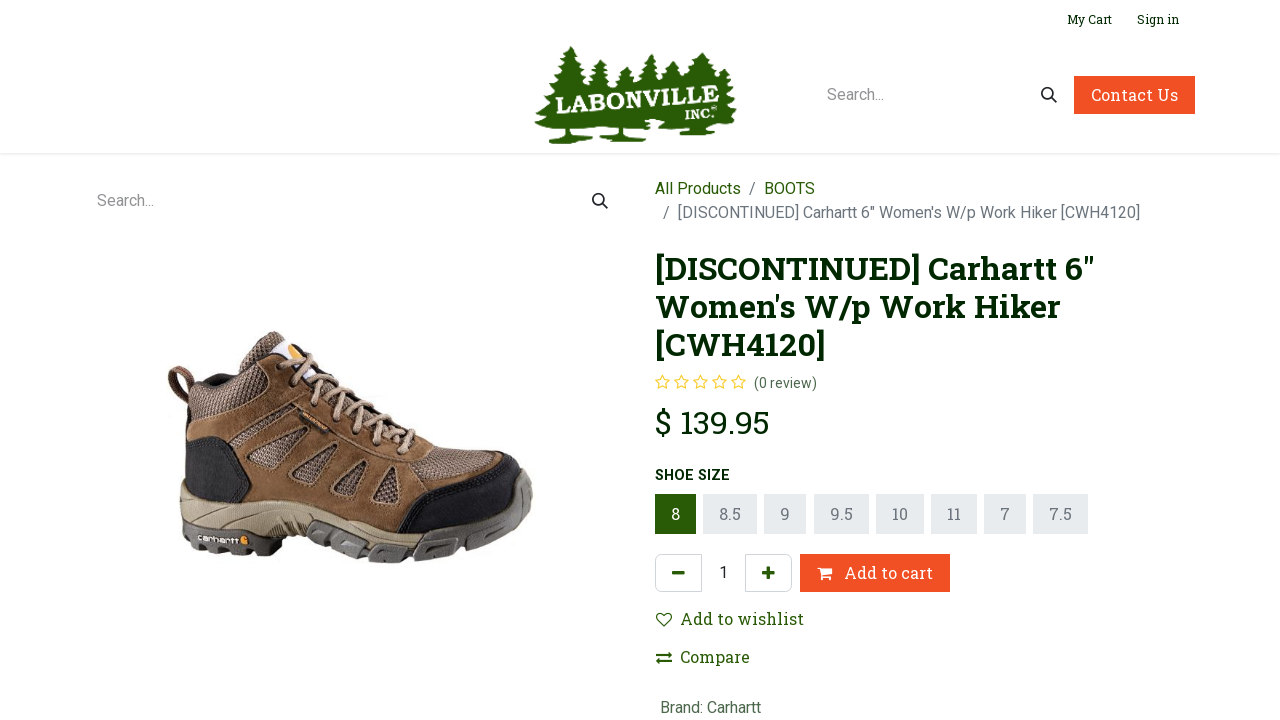

--- FILE ---
content_type: text/html; charset=utf-8
request_url: https://www.labonville.com/shop/discontinued-carhartt-6-women-s-w-p-work-hiker-cwh4120-55806?category=692
body_size: 10550
content:

        

    
        
<!DOCTYPE html>
<html lang="en-US" data-website-id="1" data-main-object="product.template(55806,)" data-add2cart-redirect="1">
    <head>
        <meta charset="utf-8"/>
        <meta http-equiv="X-UA-Compatible" content="IE=edge"/>
        <meta name="viewport" content="width=device-width, initial-scale=1"/>
        <meta name="generator" content="Odoo"/>
            
        <meta property="og:type" content="website"/>
        <meta property="og:title" content="[DISCONTINUED] Carhartt 6&#34; Women&#39;s W/p Work Hiker [CWH4120]"/>
        <meta property="og:site_name" content="Labonville Inc."/>
        <meta property="og:url" content="https://www.labonville.com/shop/discontinued-carhartt-6-women-s-w-p-work-hiker-cwh4120-55806"/>
        <meta property="og:image" content="https://www.labonville.com/web/image/product.template/55806/image_1024?unique=0bf8bbe"/>
        <meta property="og:description"/>
            
        <meta name="twitter:card" content="summary_large_image"/>
        <meta name="twitter:title" content="[DISCONTINUED] Carhartt 6&#34; Women&#39;s W/p Work Hiker [CWH4120]"/>
        <meta name="twitter:image" content="https://www.labonville.com/web/image/product.template/55806/image_1024?unique=0bf8bbe"/>
        <meta name="twitter:description"/>
        
        <link rel="canonical" href="https://www.labonville.com/shop/discontinued-carhartt-6-women-s-w-p-work-hiker-cwh4120-55806"/>
        
        <link rel="preconnect" href="https://fonts.gstatic.com/" crossorigin=""/>
        <title> [DISCONTINUED] Carhartt 6&#34; Women&#39;s W/p Work Hiker [CWH4120] | Labonville Inc. </title>
        <link type="image/x-icon" rel="shortcut icon" href="/web/image/website/1/favicon?unique=62f9a7d"/>
        <link rel="preload" href="/web/static/src/libs/fontawesome/fonts/fontawesome-webfont.woff2?v=4.7.0" as="font" crossorigin=""/>
        <link type="text/css" rel="stylesheet" href="/web/assets/1/b130a7f/web.assets_frontend.min.css"/>
        <script id="web.layout.odooscript" type="text/javascript">
            var odoo = {
                csrf_token: "4d4f6f0eae786a2986fac3c5ed877c5b44ec3257o1800456477",
                debug: "",
            };
        </script>
        <script type="text/javascript">
            odoo.__session_info__ = {"is_admin": false, "is_system": false, "is_public": true, "is_website_user": true, "user_id": false, "is_frontend": true, "profile_session": null, "profile_collectors": null, "profile_params": null, "show_effect": true, "currencies": {"1": {"symbol": "\u20ac", "position": "after", "digits": [69, 2]}, "2": {"symbol": "$", "position": "before", "digits": [69, 2]}}, "bundle_params": {"lang": "en_US", "website_id": 1}, "websocket_worker_version": "17.0-3", "translationURL": "/website/translations", "cache_hashes": {"translations": "529928cc3a1a3df12b1e18300b22a85b433202c2"}, "recaptcha_public_key": "6LeUhDIrAAAAAIJf_qYtseYZS--tHHoVe6NACim_", "geoip_country_code": "US", "geoip_phone_code": 1, "lang_url_code": "en"};
            if (!/(^|;\s)tz=/.test(document.cookie)) {
                const userTZ = Intl.DateTimeFormat().resolvedOptions().timeZone;
                document.cookie = `tz=${userTZ}; path=/`;
            }
        </script>
        <script type="text/javascript" defer="defer" src="/web/assets/1/97869b5/web.assets_frontend_minimal.min.js" onerror="__odooAssetError=1"></script>
        <script type="text/javascript" defer="defer" data-src="/web/assets/1/4dc8ecb/web.assets_frontend_lazy.min.js" onerror="__odooAssetError=1"></script>
        
        
    </head>
    <body>



        <div id="wrapwrap" class="   ">
                <header id="top" data-anchor="true" data-name="Header" data-extra-items-toggle-aria-label="Extra items button" class="   o_header_standard o_hoverable_dropdown" style=" ">
                    
    <nav data-name="Navbar" aria-label="Main" class="navbar navbar-expand-lg navbar-light o_colored_level o_cc d-none d-lg-block p-0 shadow-sm ">
        

            <div id="o_main_nav" class="o_main_nav flex-wrap">
                <div aria-label="Top" class="o_header_hide_on_scroll border-bottom o_border_contrast">
                    <div class="container d-flex justify-content-between flex-wrap w-100">
                        <ul class="o_header_search_left_col navbar-nav flex-wrap">
                            
                            
        <li class="">
                <div data-name="Text" class="s_text_block d-flex align-items-center h-100 border-end p-2 text-muted o_border_contrast">
                    <small><br/></small>
                </div>
        </li>
                        </ul>
                        <ul class="navbar-nav flex-wrap">
                            
                            
        
            <li class="border-start o_border_contrast divider d-none"></li> 
            <li class="o_wsale_my_cart  border-start o_border_contrast">
                <a href="/shop/cart" aria-label="eCommerce cart" class="o_navlink_background_hover btn btn-sm d-flex align-items-center gap-1 h-100 rounded-0 p-2 text-reset">
                    <div class="">
                        <sup class="my_cart_quantity badge text-bg-primary rounded d-none" data-order-id="">0</sup>
                    </div>
                    <span class="">My Cart</span>
                </a>
            </li>
        
        
            <li class="o_wsale_my_wish d-none border-start o_border_contrast o_wsale_my_wish_hide_empty">
                <a href="/shop/wishlist" class="o_navlink_background_hover btn btn-sm d-flex align-items-center gap-1 h-100 rounded-0 p-2 text-reset">
                    <div class="">
                        <sup class="my_wish_quantity o_animate_blink badge text-bg-primary rounded">0</sup>
                    </div>
                    <span class="">Wishlist</span>
                </a>
            </li>
        
            <li class=" o_no_autohide_item">
                <a href="/web/login" class="o_navlink_background_hover btn btn-sm d-flex align-items-center h-100 rounded-0 border-0 border-start px-3 text-reset o_border_contrast">Sign in</a>
            </li>
                            
        
        
                        </ul>
                    </div>
                </div>
                <div aria-label="Bottom" class="container d-grid align-items-center w-100 py-2 o_grid_header_3_cols">
                    
    <ul id="top_menu" role="menu" class="nav navbar-nav top_menu o_menu_loading me-4">
        

                        
    <li role="presentation" class="nav-item">
        <a role="menuitem" href="/" class="nav-link ">
            <span>Home</span>
        </a>
    </li>
    <li role="presentation" class="nav-item">
        <a role="menuitem" href="/shop" class="nav-link ">
            <span>Shop</span>
        </a>
    </li>
    <li role="presentation" class="nav-item">
        <a role="menuitem" href="/about-us" class="nav-link ">
            <span>About Us</span>
        </a>
    </li>
    <li role="presentation" class="nav-item">
        <a role="menuitem" href="/contact-us" class="nav-link ">
            <span>Contact Us</span>
        </a>
    </li>
    <li role="presentation" class="nav-item">
        <a role="menuitem" href="/norse-winch-product-info" class="nav-link ">
            <span>Norse Winches</span>
        </a>
    </li>
                    
    </ul>
                    
    <a data-name="Navbar Logo" href="/" class="navbar-brand logo mw-100 mx-auto">
            
            <span role="img" aria-label="Logo of Labonville Inc." title="Labonville Inc."><img src="/web/image/website/1/logo/Labonville%20Inc.?unique=62f9a7d" class="img img-fluid" width="95" height="40" alt="Labonville Inc." loading="lazy"/></span>
        </a>
    
                    <ul class="o_header_search_right_col navbar-nav align-items-center gap-2 ms-auto ps-3">
                        
        <li class="">
    <form method="get" class="o_searchbar_form o_wait_lazy_js s_searchbar_input " action="/website/search" data-snippet="s_searchbar_input">
            <div role="search" class="input-group ">
        <input type="search" name="search" class="search-query form-control oe_search_box border-0 bg-light None" placeholder="Search..." value="" data-limit="5" data-display-image="true" data-display-description="true" data-display-extra-link="true" data-display-detail="true" data-order-by="name asc"/>
        <button type="submit" aria-label="Search" title="Search" class="btn oe_search_button btn-light">
            <i class="oi oi-search"></i>
        </button>
    </div>

            <input name="order" type="hidden" class="o_search_order_by" value="name asc"/>
            
    
        </form>
        </li>
                        
    <div class="oe_structure oe_structure_solo ">
            
        <section class="oe_unremovable oe_unmovable s_text_block" data-snippet="s_text_block" data-name="Text">
                        <div class="container">
                            <a href="/contactus" class="oe_unremovable btn btn-primary btn_cta">Contact Us</a>
                        </div>
                    </section></div>
                    </ul>
                </div>
            </div>
        
    </nav>
    <nav data-name="Navbar" aria-label="Mobile" class="navbar  navbar-light o_colored_level o_cc o_header_mobile d-block d-lg-none shadow-sm px-0 ">
        

        <div class="o_main_nav container flex-wrap justify-content-between">
            
    <a data-name="Navbar Logo" href="/" class="navbar-brand logo ">
            
            <span role="img" aria-label="Logo of Labonville Inc." title="Labonville Inc."><img src="/web/image/website/1/logo/Labonville%20Inc.?unique=62f9a7d" class="img img-fluid" width="95" height="40" alt="Labonville Inc." loading="lazy"/></span>
        </a>
    
            <ul class="o_header_mobile_buttons_wrap navbar-nav flex-row align-items-center gap-2 mb-0">
        
            <li class=" divider d-none"></li> 
            <li class="o_wsale_my_cart  ">
                <a href="/shop/cart" aria-label="eCommerce cart" class="o_navlink_background_hover btn position-relative rounded-circle border-0 p-1 text-reset">
                    <div class="">
                        <i class="fa fa-shopping-cart fa-stack"></i>
                        <sup class="my_cart_quantity badge text-bg-primary position-absolute top-0 end-0 mt-n1 me-n1 rounded-pill d-none" data-order-id="">0</sup>
                    </div>
                </a>
            </li>
        
        
            <li class="o_wsale_my_wish d-none  o_wsale_my_wish_hide_empty">
                <a href="/shop/wishlist" class="o_navlink_background_hover btn position-relative rounded-circle border-0 p-1 text-reset">
                    <div class="">
                        <i class="fa fa-1x fa-heart fa-stack"></i>
                        <sup class="my_wish_quantity o_animate_blink badge text-bg-primary position-absolute top-0 end-0 mt-n1 me-n1 rounded-pill">0</sup>
                    </div>
                </a>
            </li>
        
                <li class="o_not_editable">
                    <button class="nav-link btn me-auto p-2 o_not_editable" type="button" data-bs-toggle="offcanvas" data-bs-target="#top_menu_collapse_mobile" aria-controls="top_menu_collapse_mobile" aria-expanded="false" aria-label="Toggle navigation">
                        <span class="navbar-toggler-icon"></span>
                    </button>
                </li>
            </ul>
            <div id="top_menu_collapse_mobile" class="offcanvas offcanvas-end o_navbar_mobile">
                <div class="offcanvas-header justify-content-end o_not_editable">
                    <button type="button" class="nav-link btn-close" data-bs-dismiss="offcanvas" aria-label="Close"></button>
                </div>
                <div class="offcanvas-body d-flex flex-column justify-content-between h-100 w-100">
                    <ul class="navbar-nav">
                        
        <li class="">
    <form method="get" class="o_searchbar_form o_wait_lazy_js s_searchbar_input " action="/website/search" data-snippet="s_searchbar_input">
            <div role="search" class="input-group ">
        <input type="search" name="search" class="search-query form-control oe_search_box border-0 bg-light None" placeholder="Search..." value="" data-limit="5" data-display-image="true" data-display-description="true" data-display-extra-link="true" data-display-detail="true" data-order-by="name asc"/>
        <button type="submit" aria-label="Search" title="Search" class="btn oe_search_button btn-light">
            <i class="oi oi-search"></i>
        </button>
    </div>

            <input name="order" type="hidden" class="o_search_order_by" value="name asc"/>
            
    
        </form>
        </li>
                        
    <ul role="menu" class="nav navbar-nav top_menu  ">
        

                            
    <li role="presentation" class="nav-item">
        <a role="menuitem" href="/" class="nav-link ">
            <span>Home</span>
        </a>
    </li>
    <li role="presentation" class="nav-item">
        <a role="menuitem" href="/shop" class="nav-link ">
            <span>Shop</span>
        </a>
    </li>
    <li role="presentation" class="nav-item">
        <a role="menuitem" href="/about-us" class="nav-link ">
            <span>About Us</span>
        </a>
    </li>
    <li role="presentation" class="nav-item">
        <a role="menuitem" href="/contact-us" class="nav-link ">
            <span>Contact Us</span>
        </a>
    </li>
    <li role="presentation" class="nav-item">
        <a role="menuitem" href="/norse-winch-product-info" class="nav-link ">
            <span>Norse Winches</span>
        </a>
    </li>
                        
    </ul>
                        
        <li class="">
                <div data-name="Text" class="s_text_block mt-2 border-top pt-2 o_border_contrast">
                    <small><br/></small>
                </div>
        </li>
                        
                    </ul>
                    <ul class="navbar-nav gap-2 mt-3 w-100">
                        
            <li class=" o_no_autohide_item">
                <a href="/web/login" class="btn btn-outline-secondary w-100">Sign in</a>
            </li>
                        
        
        
                        
                        
    <div class="oe_structure oe_structure_solo ">
            
        <section class="oe_unremovable oe_unmovable s_text_block" data-snippet="s_text_block" data-name="Text">
                        <div class="container">
                            <a href="/contactus" class="oe_unremovable btn btn-primary btn_cta w-100">Contact Us</a>
                        </div>
                    </section></div>
                    </ul>
                </div>
            </div>
        </div>
    
    </nav>
    
        </header>
                <main>
                    
            <div itemscope="itemscope" itemtype="http://schema.org/Product" id="wrap" class="js_sale o_wsale_product_page ecom-zoomable zoomodoo-next ecom-zoomable zoomodoo-next" data-ecom-zoom-click="1" data-ecom-zoom-auto="1">
                <div class="oe_structure oe_empty oe_structure_not_nearest" id="oe_structure_website_sale_product_1" data-editor-message="DROP BUILDING BLOCKS HERE TO MAKE THEM AVAILABLE ACROSS ALL PRODUCTS"></div>
                <section id="product_detail" class="container py-4 oe_website_sale " data-view-track="1" data-product-tracking-info="{&#34;item_id&#34;: &#34;847816073398&#34;, &#34;item_name&#34;: &#34;[CWH4120_8] [DISCONTINUED] Carhartt 6\&#34; Women&#39;s W/p Work Hiker [CWH4120] (8)&#34;, &#34;item_category&#34;: &#34;Boots&#34;, &#34;currency&#34;: &#34;USD&#34;, &#34;price&#34;: 139.95000000000002}">
                    <div class="row align-items-center">
                        <div class="col-lg-6 d-flex align-items-center">
                            <div class="d-flex justify-content-between w-100">
    <form method="get" class="o_searchbar_form o_wait_lazy_js s_searchbar_input o_wsale_products_searchbar_form me-auto flex-grow-1 mb-2 mb-lg-0" action="/shop/category/clothing-boots-692?category=692" data-snippet="s_searchbar_input">
            <div role="search" class="input-group ">
        <input type="search" name="search" class="search-query form-control oe_search_box border-0 bg-light None" placeholder="Search..." value="" data-limit="5" data-display-image="true" data-display-description="true" data-display-extra-link="true" data-display-detail="true" data-order-by="name asc"/>
        <button type="submit" aria-label="Search" title="Search" class="btn oe_search_button btn-light">
            <i class="oi oi-search"></i>
        </button>
    </div>

            <input name="order" type="hidden" class="o_search_order_by" value="name asc"/>
            
        
        </form>
        <div class="o_pricelist_dropdown dropdown d-none">

            <a role="button" href="#" data-bs-toggle="dropdown" class="dropdown-toggle btn btn-light">
                Christmas 20%
            </a>
            <div class="dropdown-menu" role="menu">
            </div>
        </div>
                            </div>
                        </div>
                        <div class="col-lg-6 d-flex align-items-center">
                            <ol class="breadcrumb p-0 mb-2 m-lg-0">
                                <li class="breadcrumb-item o_not_editable">
                                    <a href="/shop">All Products</a>
                                </li>
                                <li class="breadcrumb-item">
                                    <a href="/shop/category/clothing-boots-692">BOOTS</a>
                                </li>
                                <li class="breadcrumb-item active">
                                    <span>[DISCONTINUED] Carhartt 6&#34; Women&#39;s W/p Work Hiker [CWH4120]</span>
                                </li>
                            </ol>
                        </div>
                    </div>
                    <div class="row" id="product_detail_main" data-name="Product Page" data-image_width="50_pc" data-image_layout="carousel">
                        <div class="col-lg-6 mt-lg-4 o_wsale_product_images position-relative">
        <div id="o-carousel-product" class="carousel slide position-sticky mb-3 overflow-hidden" data-bs-ride="carousel" data-bs-interval="0" data-name="Product Carousel">
            <div class="o_carousel_product_outer carousel-outer position-relative flex-grow-1 overflow-hidden">
                <div class="carousel-inner h-100">
                        <div class="carousel-item h-100 text-center active">
        <div class="position-relative d-inline-flex overflow-hidden m-auto h-100">
            <span class="o_ribbon  z-index-1" style=""></span>
            <div class="d-flex align-items-start justify-content-center h-100 oe_unmovable"><img src="/web/image/product.product/63686/image_1024/%5BCWH4120_8%5D%20%5BDISCONTINUED%5D%20Carhartt%206%22%20Women%27s%20W-p%20Work%20Hiker%20%5BCWH4120%5D%20%288%29?unique=fdff48b" class="img img-fluid oe_unmovable product_detail_img mh-100" alt="[DISCONTINUED] Carhartt 6&#34; Women&#39;s W/p Work Hiker [CWH4120]" loading="lazy"/></div>
        </div>
                        </div>
                </div>
            </div>
        <div class="o_carousel_product_indicators pt-2 overflow-hidden">
        </div>
        </div>
                        </div>
                        <div id="product_details" class="col-lg-6 mt-md-4">
                            
                            <h1 itemprop="name">[DISCONTINUED] Carhartt 6&#34; Women&#39;s W/p Work Hiker [CWH4120]</h1>
                            <span itemprop="url" style="display:none;">https://www.labonville.com/shop/discontinued-carhartt-6-women-s-w-p-work-hiker-cwh4120-55806</span>
                            <span itemprop="image" style="display:none;">https://www.labonville.com/web/image/product.template/55806/image_1920?unique=0bf8bbe</span>
                                <a href="#o_product_page_reviews" class="o_product_page_reviews_link text-decoration-none">
        <div class="o_website_rating_static">
                    <i class="fa fa-star-o" role="img"></i>
                    <i class="fa fa-star-o" role="img"></i>
                    <i class="fa fa-star-o" role="img"></i>
                    <i class="fa fa-star-o" role="img"></i>
                    <i class="fa fa-star-o" role="img"></i>
                <small class="text-muted ms-1">
                    (0 review)
                </small>
        </div>
                                </a>
                            
                            
                            <form action="/shop/cart/update" method="POST">
                                <input type="hidden" name="csrf_token" value="4d4f6f0eae786a2986fac3c5ed877c5b44ec3257o1800456477"/>
                                <div class="js_product js_main_product mb-3">
                                    <div>
        <div itemprop="offers" itemscope="itemscope" itemtype="http://schema.org/Offer" class="product_price mt-2 mb-3 d-inline-block">
            <h3 class="css_editable_mode_hidden">
                <span class="oe_price" style="white-space: nowrap;" data-oe-type="monetary" data-oe-expression="combination_info[&#39;price&#39;]">$ <span class="oe_currency_value">139.95</span></span>
                <span itemprop="price" style="display:none;">139.95000000000002</span>
                <span itemprop="priceCurrency" style="display:none;">USD</span>
                <span style="text-decoration: line-through; white-space: nowrap;" itemprop="listPrice" class="text-danger oe_default_price ms-1 h5 d-none" data-oe-type="monetary" data-oe-expression="combination_info[&#39;list_price&#39;]">$ <span class="oe_currency_value">139.95</span></span>
            </h3>
            <h3 class="css_non_editable_mode_hidden decimal_precision" data-precision="2">
                <span>$ <span class="oe_currency_value">139.95</span></span>
            </h3>
        </div>
        <div id="product_unavailable" class="d-none">
            <h3 class="fst-italic">Not Available For Sale</h3>
        </div>
                                    </div>
                                    
                                        <input type="hidden" class="product_id" name="product_id" value="63686"/>
                                        <input type="hidden" class="product_template_id" name="product_template_id" value="55806"/>
                                        <input type="hidden" class="product_category_id" name="product_category_id" value="692"/>
        <ul class="list-unstyled js_add_cart_variants mb-0 flex-column" data-attribute_exclusions="{&#34;exclusions&#34;: {&#34;16465&#34;: [], &#34;16466&#34;: [], &#34;16467&#34;: [], &#34;16468&#34;: [], &#34;16469&#34;: [], &#34;16470&#34;: [], &#34;16471&#34;: [], &#34;16472&#34;: [], &#34;20756&#34;: []}, &#34;archived_combinations&#34;: [], &#34;parent_exclusions&#34;: {}, &#34;parent_combination&#34;: [], &#34;parent_product_name&#34;: null, &#34;mapped_attribute_names&#34;: {&#34;16465&#34;: &#34;SHOE SIZE: 8&#34;, &#34;16466&#34;: &#34;SHOE SIZE: 8.5&#34;, &#34;16467&#34;: &#34;SHOE SIZE: 9&#34;, &#34;16468&#34;: &#34;SHOE SIZE: 9.5&#34;, &#34;16469&#34;: &#34;SHOE SIZE: 10&#34;, &#34;16470&#34;: &#34;SHOE SIZE: 11&#34;, &#34;16471&#34;: &#34;SHOE SIZE: 7&#34;, &#34;16472&#34;: &#34;SHOE SIZE: 7.5&#34;, &#34;20756&#34;: &#34;Brand: Carhartt&#34;}}">
                
                <li data-attribute_id="24" data-attribute_name="SHOE SIZE" data-attribute_display_type="pills" class="variant_attribute ">

                    
                    <strong class="attribute_name">SHOE SIZE</strong>

                        <ul data-bs-toggle="buttons" data-attribute_id="24" class="btn-group-toggle list-inline list-unstyled o_wsale_product_attribute ">
                                <li class="o_variant_pills btn btn-primary mb-1 list-inline-item js_attribute_value active">
                                    <input type="radio" class="js_variant_change always" checked="True" name="ptal-5288" value="16465" data-value_id="16465" id="16465" data-value_name="8" data-attribute_name="SHOE SIZE"/>
                                    <label class="radio_input_value o_variant_pills_input_value" for="16465">
                                        <span>8</span>
                                    </label>
                                </li>
                                <li class="o_variant_pills btn btn-primary mb-1 list-inline-item js_attribute_value ">
                                    <input type="radio" class="js_variant_change always" name="ptal-5288" value="16466" data-value_id="16466" id="16466" data-value_name="8.5" data-attribute_name="SHOE SIZE"/>
                                    <label class="radio_input_value o_variant_pills_input_value" for="16466">
                                        <span>8.5</span>
                                    </label>
                                </li>
                                <li class="o_variant_pills btn btn-primary mb-1 list-inline-item js_attribute_value ">
                                    <input type="radio" class="js_variant_change always" name="ptal-5288" value="16467" data-value_id="16467" id="16467" data-value_name="9" data-attribute_name="SHOE SIZE"/>
                                    <label class="radio_input_value o_variant_pills_input_value" for="16467">
                                        <span>9</span>
                                    </label>
                                </li>
                                <li class="o_variant_pills btn btn-primary mb-1 list-inline-item js_attribute_value ">
                                    <input type="radio" class="js_variant_change always" name="ptal-5288" value="16468" data-value_id="16468" id="16468" data-value_name="9.5" data-attribute_name="SHOE SIZE"/>
                                    <label class="radio_input_value o_variant_pills_input_value" for="16468">
                                        <span>9.5</span>
                                    </label>
                                </li>
                                <li class="o_variant_pills btn btn-primary mb-1 list-inline-item js_attribute_value ">
                                    <input type="radio" class="js_variant_change always" name="ptal-5288" value="16469" data-value_id="16469" id="16469" data-value_name="10" data-attribute_name="SHOE SIZE"/>
                                    <label class="radio_input_value o_variant_pills_input_value" for="16469">
                                        <span>10</span>
                                    </label>
                                </li>
                                <li class="o_variant_pills btn btn-primary mb-1 list-inline-item js_attribute_value ">
                                    <input type="radio" class="js_variant_change always" name="ptal-5288" value="16470" data-value_id="16470" id="16470" data-value_name="11" data-attribute_name="SHOE SIZE"/>
                                    <label class="radio_input_value o_variant_pills_input_value" for="16470">
                                        <span>11</span>
                                    </label>
                                </li>
                                <li class="o_variant_pills btn btn-primary mb-1 list-inline-item js_attribute_value ">
                                    <input type="radio" class="js_variant_change always" name="ptal-5288" value="16471" data-value_id="16471" id="16471" data-value_name="7" data-attribute_name="SHOE SIZE"/>
                                    <label class="radio_input_value o_variant_pills_input_value" for="16471">
                                        <span>7</span>
                                    </label>
                                </li>
                                <li class="o_variant_pills btn btn-primary mb-1 list-inline-item js_attribute_value ">
                                    <input type="radio" class="js_variant_change always" name="ptal-5288" value="16472" data-value_id="16472" id="16472" data-value_name="7.5" data-attribute_name="SHOE SIZE"/>
                                    <label class="radio_input_value o_variant_pills_input_value" for="16472">
                                        <span>7.5</span>
                                    </label>
                                </li>
                        </ul>
                </li>
                
                <li data-attribute_id="460" data-attribute_name="Brand" data-attribute_display_type="select" class="variant_attribute d-none">

                    
                    <strong class="attribute_name">Brand</strong>

                        <select data-attribute_id="460" class="form-select css_attribute_select o_wsale_product_attribute js_variant_change no_variant " name="ptal-6637">
                                <option value="20756" data-value_id="20756" data-value_name="Carhartt" data-attribute_name="Brand" selected="True" data-is_single="True">
                                    <span>Carhartt</span>
                                </option>
                        </select>
                </li>
        </ul>
                                    
                                    <p class="css_not_available_msg alert alert-warning">This combination does not exist.</p>
                                    <div id="o_wsale_cta_wrapper" class="d-flex flex-wrap align-items-center">
        <div contenteditable="false" class="css_quantity input-group d-inline-flex me-2 mb-2 align-middle">
            <a class="btn btn-link js_add_cart_json" aria-label="Remove one" title="Remove one" href="#">
                <i class="fa fa-minus"></i>
            </a>
            <input type="text" class="form-control quantity text-center" data-min="1" name="add_qty" value="1"/>
            <a class="btn btn-link float_left js_add_cart_json" aria-label="Add one" title="Add one" href="#">
                <i class="fa fa-plus"></i>
            </a>
        </div>
                                        <div id="add_to_cart_wrap" class="d-inline-flex align-items-center mb-2 me-auto">
                                            <a data-animation-selector=".o_wsale_product_images" role="button" id="add_to_cart" href="#" class="btn btn-primary js_check_product a-submit flex-grow-1">
                                                <i class="fa fa-shopping-cart me-2"></i>
                                                Add to cart
                                            </a>
                                        </div>
                                        <div id="product_option_block" class="d-flex flex-wrap w-100">
            
                <button type="button" role="button" class="btn btn-link px-0 pe-3 o_add_wishlist_dyn" data-action="o_wishlist" title="Add to wishlist" data-product-template-id="55806" data-product-product-id="63686"><i class="fa fa-heart-o me-2" role="img" aria-label="Add to wishlist"></i>Add to wishlist</button>
            </div>
                                    </div>
            <button type="button" role="button" class="d-none d-md-block btn btn-link px-0 o_add_compare_dyn" aria-label="Compare" data-action="o_comparelist" data-product-product-id="63686">
                    <span class="fa fa-exchange me-2"></span>Compare
            </button>
      <div class="availability_messages o_not_editable"></div>
                                    <div id="contact_us_wrapper" class="d-none oe_structure oe_structure_solo ">
                                        <section class="s_text_block" data-snippet="s_text_block" data-name="Text">
                                            <div class="container">
                                                <a class="btn btn-primary btn_cta" href="/contactus">Contact Us
                                                </a>
                                            </div>
                                        </section>
                                    </div>
        <div class="o_product_tags o_field_tags d-flex flex-wrap align-items-center gap-2">
        </div>
                                </div>
                            </form>
                            <div id="product_attributes_simple">
                                <table class="table table-sm text-muted ">
                                        <tr>
                                            <td>
                                                <span>Brand</span>:
                                                    <span>Carhartt</span>
                                            </td>
                                        </tr>
                                </table>
                            </div>
                            <div id="o_product_terms_and_share" class="d-flex justify-content-between flex-column flex-md-row align-items-md-end mb-3">
            <div class="h4 mt-3 mb-0 d-flex justify-content-md-end flex-shrink-0" contenteditable="false">
    <div data-snippet="s_share" class="s_share text-start o_no_link_popover text-lg-end">
        <a href="https://www.facebook.com/sharer/sharer.php?u={url}" target="_blank" aria-label="Facebook" class="s_share_facebook mx-1 my-0">
            <i class="fa fa-facebook "></i>
        </a>
        <a href="https://twitter.com/intent/tweet?text={title}&amp;url={url}" target="_blank" aria-label="Twitter" class="s_share_twitter mx-1 my-0">
            <i class="fa fa-twitter "></i>
        </a>
        <a href="https://pinterest.com/pin/create/button/?url={url}&amp;media={media}&amp;description={title}" target="_blank" aria-label="Pinterest" class="s_share_pinterest mx-1 my-0">
            <i class="fa fa-pinterest "></i>
        </a>
        <a href="mailto:?body={url}&amp;subject={title}" aria-label="Email" class="s_share_email mx-1 my-0">
            <i class="fa fa-envelope "></i>
        </a>
    </div>
            </div>
                            </div>
          <input id="wsale_user_email" type="hidden" value=""/>
                        </div>
                    </div>
                </section>
                
            <div class="oe_structure oe_structure_solo oe_unremovable oe_unmovable" id="oe_structure_website_sale_recommended_products">
                <section data-snippet="s_dynamic_snippet_products" class="oe_unmovable oe_unremovable s_dynamic_snippet_products o_wsale_alternative_products s_dynamic pt32 pb32 o_colored_level s_product_product_borderless_1 o_dynamic_empty" data-name="Alternative Products" style="background-image: none;" data-template-key="website_sale.dynamic_filter_template_product_product_borderless_1" data-product-category-id="all" data-number-of-elements="4" data-number-of-elements-small-devices="1" data-number-of-records="16" data-carousel-interval="5000" data-bs-original-title="" title="" data-filter-id="10">
                    <div class="container o_not_editable">
                        <div class="css_non_editable_mode_hidden">
                            <div class="missing_option_warning alert alert-info rounded-0 fade show d-none d-print-none o_default_snippet_text">
                                Your Dynamic Snippet will be displayed here...
                                This message is displayed because youy did not provide both a filter and a template to use.
                            </div>
                        </div>
                        <div class="dynamic_snippet_template"></div>
                    </div>
                </section>
            </div><div class="o_shop_discussion_rating" data-anchor="true">
                <section id="o_product_page_reviews" class="container pt32 pb32" data-anchor="true">
                    <a class="o_product_page_reviews_title d-flex justify-content-between text-decoration-none collapsed" type="button" data-bs-toggle="collapse" data-bs-target="#o_product_page_reviews_content" aria-expanded="false" aria-controls="o_product_page_reviews_content">
                        <h3 class="mb32">Customer Reviews</h3>
                        <i class="fa align-self-start"></i>
                    </a>
                    <div id="o_product_page_reviews_content" class="collapse">
        <div id="discussion" data-anchor="true" class="d-print-none o_portal_chatter o_not_editable p-0" data-res_model="product.template" data-res_id="55806" data-pager_step="5" data-allow_composer="1" data-two_columns="true" data-display_rating="True">
        </div>
                    </div>
                </section>
            </div>
                <div class="oe_structure oe_empty oe_structure_not_nearest mt16" id="oe_structure_website_sale_product_2" data-editor-message="DROP BUILDING BLOCKS HERE TO MAKE THEM AVAILABLE ACROSS ALL PRODUCTS"></div>
            </div>
        
        <div id="o_shared_blocks" class="oe_unremovable"></div>
                </main>
                <footer id="bottom" data-anchor="true" data-name="Footer" class="o_footer o_colored_level o_cc ">
                    <div id="footer" class="oe_structure oe_structure_solo" style="">
      <section class="s_text_block pt40 pb0" data-snippet="s_text_block" data-name="Text" style="background-image: none;" data-bs-original-title="" title="" aria-describedby="tooltip760067">
        <div class="container">
          <div class="row" data-bs-original-title="" title="" aria-describedby="tooltip123309">
            <div class="o_colored_level pb0 pt0 col-lg-3" data-bs-original-title="" title="" aria-describedby="tooltip82543">
              <h5>Useful Links</h5>
              <a href="/winch-manuals" data-bs-original-title="" title="">Winch Manuals</a>
              <small>
                <font class="text-o-color-4">
                </font>
              </small>
              <p class="mb-3" data-bs-original-title="" title="" aria-describedby="tooltip691311">
                <a href="/web/content/12918?unique=297a85f8371105b6b81d201e099d6b7466bb9208&amp;download=true" data-bs-original-title="" title="">How to Install Tire Chains</a>
                <br/>
                <a href="/national-museum-of-american-history" data-bs-original-title="" title="" aria-describedby="tooltip794235">National Museum </a>
                <br/>
                <a href="/web/content/73127?unique=a86738384925f18b8f36d71efb6d285f69345544&amp;download=true">Credit Application&nbsp;</a>
                <br/>
                <a href="/about-us" data-bs-original-title="" title="" aria-describedby="tooltip714628">About Us </a>
                <br/>
                <a href="/shop" data-bs-original-title="" title="">Shop</a>
                <br/>
                <a href="/terms#table_of_content_heading_1703770775373_98" data-bs-original-title="" title="">Return Policy<br/></a>
                <a href="/terms#table_of_content_heading_1703770775373_97" data-bs-original-title="" title="">Shipping Policy<br/></a>
                <a href="/terms#table_of_content_heading_1703770775373_100" data-bs-original-title="" title="">Terms and Conditions</a>
              </p>
            </div>
            <div class="o_colored_level pt0 pb0 col-lg-6" data-bs-original-title="" title="" aria-describedby="tooltip464600">
              <h5 class="mb-3">About Us</h5>
              <p>Labonville Inc. has made great efforts to support you for the last six decades and we aren't about to stop now.</p>
            </div>
            <div id="connect" class="pb24 o_colored_level pt0 col-lg-2" data-bs-original-title="" title="" aria-describedby="tooltip499374">
              <h5 class="mb-3">
                <a href="/contact-us" data-bs-original-title="" title="" aria-describedby="tooltip453855">
                  <font class="text-o-color-3" data-bs-original-title="" title="" aria-describedby="tooltip731916">Contact Us</font>
                </a>
              </h5>
              <ul class="list-unstyled">
                <li data-bs-original-title="" title="" aria-describedby="tooltip279608">
                  <a href="tel:+18007649969" target="_blank" data-bs-original-title="" title="" aria-describedby="tooltip988479">Give Us A Call</a>
                </li>
                <li data-bs-original-title="" title="" aria-describedby="tooltip435953">
                  <a href="/contact-us">Find A Store</a>
                  <span class="o_force_ltr"></span>
                </li>
                <li data-bs-original-title="" title="" aria-describedby="tooltip844487">
                  <a href="/contact-us#bottom">Send Us A Message</a>
                </li>
                <li data-bs-original-title="" title="" aria-describedby="tooltip844487">
                  <br/>
                </li>
              </ul>
            </div>
          </div>
        </div>
      </section>
      <section class="s_text_block pb16 pt0" data-snippet="s_text_block" data-name="Text" style="background-image: none;" data-bs-original-title="" title="" aria-describedby="tooltip760067">
        <div class="container">
          <div class="row" data-bs-original-title="" title="" aria-describedby="tooltip123309">
            <div id="connect" class="o_colored_level col-lg-12 pt0 pb0" data-bs-original-title="" title="" aria-describedby="tooltip499374">
              <h5 class="mb-3" style="text-align: center;">
               &nbsp;<img class="img-fluid o_we_custom_image" src="/web/image/66623-cab30c1f/PAYPAL_ICON.png" alt="" loading="lazy"/>&nbsp;<img class="img-fluid o_we_custom_image" src="/web/image/66624-6c385a56/VISA_ICON.png" alt="" loading="lazy"/>&nbsp;<img class="img-fluid o_we_custom_image" src="/web/image/66625-431c77ae/MC_ICON.png" alt="" loading="lazy"/>&nbsp;<img class="img-fluid o_we_custom_image" src="/web/image/66626-1afed43e/AE_ICON.png" alt="" loading="lazy"/>&nbsp;<img class="img-fluid o_we_custom_image" src="/web/image/66627-21afcdda/DISCOVER_ICON.png" alt="" loading="lazy"/>&nbsp;<img class="img-fluid o_we_custom_image" src="/web/image/66628-77c7e3fd/JCB_ICON.png" alt="" loading="lazy"/>&nbsp;<img class="img-fluid o_we_custom_image" src="/web/image/66629-95d439b8/MAESTRO_ICON.png" alt="" loading="lazy"/>&nbsp;<img class="img-fluid o_we_custom_image" src="/web/image/66630-3003b00c/DINERSCLUB_ICON.png" alt="" loading="lazy"/>&nbsp;<img class="img-fluid o_we_custom_image" src="/web/image/66631-4ed9684e/UNIONPAY_ICON.png" alt="" loading="lazy"/></h5>
            </div>
          </div>
        </div>
      </section>
    </div>
                </footer>
            </div>
            <script id="tracking_code" async="async" src="https://www.googletagmanager.com/gtag/js?id=G-M5QFZ21XCP"></script>
            <script id="tracking_code_config">
                window.dataLayer = window.dataLayer || [];
                function gtag(){dataLayer.push(arguments);}
                gtag('consent', 'default', {
                    'ad_storage': 'denied',
                    'ad_user_data': 'denied',
                    'ad_personalization': 'denied',
                    'analytics_storage': 'denied',
                });
                gtag('js', new Date());
                gtag('config', 'G-M5QFZ21XCP');
                function allConsentsGranted() {
                    gtag('consent', 'update', {
                        'ad_storage': 'granted',
                        'ad_user_data': 'granted',
                        'ad_personalization': 'granted',
                        'analytics_storage': 'granted',
                    });
                }
                    allConsentsGranted();
            </script>
        
        </body>
</html>
    